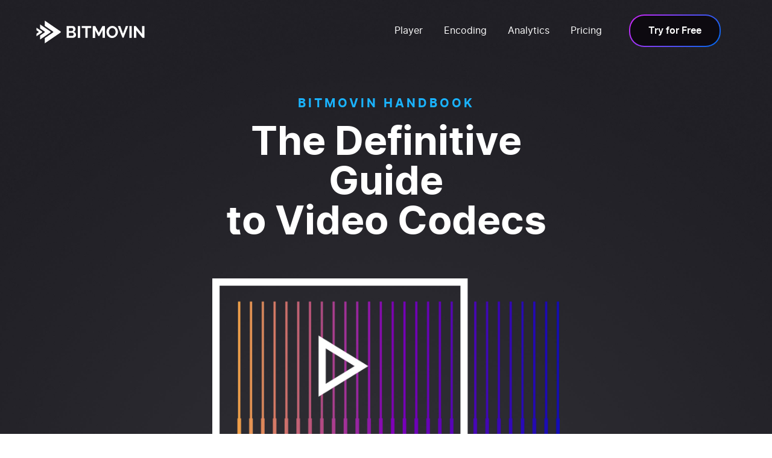

--- FILE ---
content_type: text/html; charset=UTF-8
request_url: https://go.bitmovin.com/video-codec-guide?utm_source=cooper-press&utm_medium=node-weekly-sponsored-link&utm_campaign=whitepaper&utm_content=mini-guide-codecs
body_size: 6842
content:
<!doctype html><!--[if lt IE 7]> <html class="no-js lt-ie9 lt-ie8 lt-ie7" lang="en" > <![endif]--><!--[if IE 7]>    <html class="no-js lt-ie9 lt-ie8" lang="en" >        <![endif]--><!--[if IE 8]>    <html class="no-js lt-ie9" lang="en" >               <![endif]--><!--[if gt IE 8]><!--><html class="no-js" lang="en"><!--<![endif]--><head>
    <meta charset="utf-8">
    <meta http-equiv="X-UA-Compatible" content="IE=edge,chrome=1">
    <meta name="author" content="Bitmovin, Inc.">
    <meta name="description" content="Video Codecs such as h.265 (HEVC), VP9, and AV1 are critical to video streaming success. Bitmovin's handbook defines why.">
    <meta name="generator" content="HubSpot">
    <title>Bitmovin's Definitive Guide to Video Codecs</title>
    <link rel="shortcut icon" href="https://go.bitmovin.com/hubfs/bitmovin_favicon.svg">
    
<meta name="viewport" content="width=device-width, initial-scale=1">

    <script src="/hs/hsstatic/jquery-libs/static-1.1/jquery/jquery-1.7.1.js"></script>
<script>hsjQuery = window['jQuery'];</script>
    <meta property="og:description" content="Video Codecs such as h.265 (HEVC), VP9, and AV1 are critical to video streaming success. Bitmovin's handbook defines why.">
    <meta property="og:title" content="Bitmovin's Definitive Guide to Video Codecs">
    <meta name="twitter:description" content="Video Codecs such as h.265 (HEVC), VP9, and AV1 are critical to video streaming success. Bitmovin's handbook defines why.">
    <meta name="twitter:title" content="Bitmovin's Definitive Guide to Video Codecs">

    

    
    <style>
a.cta_button{-moz-box-sizing:content-box !important;-webkit-box-sizing:content-box !important;box-sizing:content-box !important;vertical-align:middle}.hs-breadcrumb-menu{list-style-type:none;margin:0px 0px 0px 0px;padding:0px 0px 0px 0px}.hs-breadcrumb-menu-item{float:left;padding:10px 0px 10px 10px}.hs-breadcrumb-menu-divider:before{content:'›';padding-left:10px}.hs-featured-image-link{border:0}.hs-featured-image{float:right;margin:0 0 20px 20px;max-width:50%}@media (max-width: 568px){.hs-featured-image{float:none;margin:0;width:100%;max-width:100%}}.hs-screen-reader-text{clip:rect(1px, 1px, 1px, 1px);height:1px;overflow:hidden;position:absolute !important;width:1px}
</style>

    

    
<!--  Added by GoogleAnalytics4 integration -->
<script>
var _hsp = window._hsp = window._hsp || [];
window.dataLayer = window.dataLayer || [];
function gtag(){dataLayer.push(arguments);}

var useGoogleConsentModeV2 = true;
var waitForUpdateMillis = 1000;


if (!window._hsGoogleConsentRunOnce) {
  window._hsGoogleConsentRunOnce = true;

  gtag('consent', 'default', {
    'ad_storage': 'denied',
    'analytics_storage': 'denied',
    'ad_user_data': 'denied',
    'ad_personalization': 'denied',
    'wait_for_update': waitForUpdateMillis
  });

  if (useGoogleConsentModeV2) {
    _hsp.push(['useGoogleConsentModeV2'])
  } else {
    _hsp.push(['addPrivacyConsentListener', function(consent){
      var hasAnalyticsConsent = consent && (consent.allowed || (consent.categories && consent.categories.analytics));
      var hasAdsConsent = consent && (consent.allowed || (consent.categories && consent.categories.advertisement));

      gtag('consent', 'update', {
        'ad_storage': hasAdsConsent ? 'granted' : 'denied',
        'analytics_storage': hasAnalyticsConsent ? 'granted' : 'denied',
        'ad_user_data': hasAdsConsent ? 'granted' : 'denied',
        'ad_personalization': hasAdsConsent ? 'granted' : 'denied'
      });
    }]);
  }
}

gtag('js', new Date());
gtag('set', 'developer_id.dZTQ1Zm', true);
gtag('config', 'G-XKD5DY9N2B');
</script>
<script async src="https://www.googletagmanager.com/gtag/js?id=G-XKD5DY9N2B"></script>

<!-- /Added by GoogleAnalytics4 integration -->

<!--  Added by GoogleTagManager integration -->
<script>
var _hsp = window._hsp = window._hsp || [];
window.dataLayer = window.dataLayer || [];
function gtag(){dataLayer.push(arguments);}

var useGoogleConsentModeV2 = true;
var waitForUpdateMillis = 1000;



var hsLoadGtm = function loadGtm() {
    if(window._hsGtmLoadOnce) {
      return;
    }

    if (useGoogleConsentModeV2) {

      gtag('set','developer_id.dZTQ1Zm',true);

      gtag('consent', 'default', {
      'ad_storage': 'denied',
      'analytics_storage': 'denied',
      'ad_user_data': 'denied',
      'ad_personalization': 'denied',
      'wait_for_update': waitForUpdateMillis
      });

      _hsp.push(['useGoogleConsentModeV2'])
    }

    (function(w,d,s,l,i){w[l]=w[l]||[];w[l].push({'gtm.start':
    new Date().getTime(),event:'gtm.js'});var f=d.getElementsByTagName(s)[0],
    j=d.createElement(s),dl=l!='dataLayer'?'&l='+l:'';j.async=true;j.src=
    'https://www.googletagmanager.com/gtm.js?id='+i+dl;f.parentNode.insertBefore(j,f);
    })(window,document,'script','dataLayer','GTM-PQKHXS');

    window._hsGtmLoadOnce = true;
};

_hsp.push(['addPrivacyConsentListener', function(consent){
  if(consent.allowed || (consent.categories && consent.categories.analytics)){
    hsLoadGtm();
  }
}]);

</script>

<!-- /Added by GoogleTagManager integration -->

    <link rel="canonical" href="https://go.bitmovin.com/video-codec-guide">

<!-- Google Tag Manager -->
<script>(function(w,d,s,l,i){w[l]=w[l]||[];w[l].push({'gtm.start':
new Date().getTime(),event:'gtm.js'});var f=d.getElementsByTagName(s)[0],
j=d.createElement(s),dl=l!='dataLayer'?'&l='+l:'';j.async=true;j.src=
'https://www.googletagmanager.com/gtm.js?id='+i+dl;f.parentNode.insertBefore(j,f);
})(window,document,'script','dataLayer','GTM-PQKHXS');</script>
<!-- End Google Tag Manager -->
<!-- Hubspot UTM Data -->
<script>(function(){this.HubspotData=function(){this.cookieName="_hbsptData",this.cookieDomain=".bitmovin.com",this.cookieDays=365,this.cookiePath="/",this.cookieData={},this.getUTMParams=function(t){var o={};return t.replace(/[?&]+(utm_[^=&]+)=([^&]*)/gi,function(t,i,e){o[i]=e}),t.replace(/[?&]+(gclid)=([^&]*)/gi,function(t,i,e){o[i]=e}),o},this.isEmptyObj=function(t){for(var o in t)if(t.hasOwnProperty(o))return!1;return!0},this.JSONparse=function(t){var o=!1;try{return o=JSON.parse(t),o&&"object"==typeof o?o:t}catch(o){return t}},this.extendObject=function(t,o){for(var i in o)o.hasOwnProperty(i)&&(t[i]=o[i]);return t},this.encode=function(t){return window.btoa(unescape(encodeURIComponent(t)))},this.decode=function(t){try{return decodeURIComponent(escape(window.atob(t)))}catch(o){return t}},this.processCookie=function(t){var o=this.getUTMParams(location.href);if(!this.isEmptyObj(o)){var i=this.getCookie(this.cookieName);for(var e in i&&"object"==typeof i&&(this.cookieData=i),void 0===t&&(t={}),o)this.cookieData[e]=o[e];this.cookieData=this.extendObject(this.cookieData,t),this.setCookie()}},this.getCookie=function(t){void 0===t&&(t=this.cookieName);var o=document.cookie.match(t+"=(.*?)(;|$)");if(o){var i=o[1];return i=this.decode(i),i=this.JSONparse(i),i}return null},this.setCookie=function(t,o,i){void 0===o&&(o=this.cookieName),void 0===i&&(i=!0),void 0===t&&(t=this.cookieData),!1===this.cookieHost&&(this.cookieHost=this.defineCookieHost()),"object"==typeof t&&(t=JSON.stringify(t)),i&&(t=this.encode(t));var e=o+"="+t,s=new Date;s.setDate(s.getDate()+this.cookieDays),e+=";domain="+this.cookieDomain,e+=";expires="+s.toGMTString(),e+=";path="+this.cookiePath,document.cookie=e},this.deleteCookie=function(t){void 0===t&&(t=this.cookieName);var o=t+"=";!1===this.cookieHost&&(this.cookieHost=this.defineCookieHost());var i=new Date;i.setDate(i.getDate()-9999),o+=";domain="+this.cookieDomain,o+=";expires="+i.toGMTString(),o+=";path="+this.cookiePath,document.cookie=o},this.processCookie()}})(),new HubspotData;</script>
<!-- End Hubspot UTM Data -->
<meta property="og:image" content="https://go.bitmovin.com/hubfs/OTT_Codecs_Social.jpg">
<meta property="og:image:width" content="2400">
<meta property="og:image:height" content="1258">

<meta name="twitter:image" content="https://go.bitmovin.com/hubfs/OTT_Codecs_Social.jpg">


<meta property="og:url" content="https://go.bitmovin.com/video-codec-guide">
<meta name="twitter:card" content="summary_large_image">
<meta http-equiv="content-language" content="en">
<link rel="stylesheet" href="//7052064.fs1.hubspotusercontent-na1.net/hubfs/7052064/hub_generated/template_assets/DEFAULT_ASSET/1767118704405/template_layout.min.css">


<link rel="stylesheet" href="https://go.bitmovin.com/hubfs/hub_generated/template_assets/1/25391789662/1742152827735/template_base_stylesheet.min.css">
<link rel="stylesheet" href="https://go.bitmovin.com/hubfs/hub_generated/template_assets/1/26977607217/1742152827219/template_base_hero_stylesheet.min.css">
<link rel="stylesheet" href="https://go.bitmovin.com/hubfs/hub_generated/template_assets/1/8802833210/1742152817778/template_Bitmovin_Langing_Stylesheet_Magazine.min.css">



</head>
<body class="   hs-content-id-46812877710 hs-landing-page hs-page " style="">
<!--  Added by AdRoll integration -->
<script type="text/javascript">
  adroll_adv_id = "NBLGWGLH7VHULAMFTK4Y4F";
  adroll_pix_id = "EU22LHWOCBDFZNOPNBZSE6";
  var _hsp = window._hsp = window._hsp || [];
  (function () {
      var _onload = function(){
          if (document.readyState && !/loaded|complete/.test(document.readyState)){setTimeout(_onload, 10);return}
          if (!window.__adroll_loaded){__adroll_loaded=true;setTimeout(_onload, 50);return}
          _hsp.push(['addPrivacyConsentListener', function(consent) { if (consent.allowed || (consent.categories && consent.categories.advertisement)) {
            var scr = document.createElement("script");
            var host = (("https:" == document.location.protocol) ? "https://s.adroll.com" : "http://a.adroll.com");
            scr.setAttribute('async', 'true');
            scr.type = "text/javascript";
            scr.src = host + "/j/roundtrip.js";
            ((document.getElementsByTagName('head') || [null])[0] ||
                document.getElementsByTagName('script')[0].parentNode).appendChild(scr);
          }}]);
      };
      if (window.addEventListener) {window.addEventListener('load', _onload, false);}
      else {window.attachEvent('onload', _onload)}
  }());
</script>

<!-- /Added by AdRoll integration -->

<!--  Added by GoogleTagManager integration -->
<noscript><iframe src="https://www.googletagmanager.com/ns.html?id=GTM-PQKHXS" height="0" width="0" style="display:none;visibility:hidden"></iframe></noscript>

<!-- /Added by GoogleTagManager integration -->

    <div class="header-container-wrapper">
    <div class="header-container container-fluid">

<div class="row-fluid-wrapper row-depth-1 row-number-1 ">
<div class="row-fluid ">
<div class="span3 widget-span widget-type-custom_widget logo" style="" data-widget-type="custom_widget" data-x="0" data-w="3">
<div id="hs_cos_wrapper_module_153644870593680" class="hs_cos_wrapper hs_cos_wrapper_widget hs_cos_wrapper_type_module widget-type-rich_text" style="" data-hs-cos-general-type="widget" data-hs-cos-type="module"><span id="hs_cos_wrapper_module_153644870593680_" class="hs_cos_wrapper hs_cos_wrapper_widget hs_cos_wrapper_type_rich_text" style="" data-hs-cos-general-type="widget" data-hs-cos-type="rich_text"><a href="https://bitmovin.com/live-nab"><img src="https://go.bitmovin.com/hubfs/Bitmovin%20Landing/bitmovin-logo.svg" alt="Bitmovin" width="180" style="width: 180px;"></a></span></div>

</div><!--end widget-span -->
<div class="span9 widget-span widget-type-custom_widget nav" style="" data-widget-type="custom_widget" data-x="3" data-w="9">
<div id="hs_cos_wrapper_module_1581073410098111" class="hs_cos_wrapper hs_cos_wrapper_widget hs_cos_wrapper_type_module widget-type-rich_text" style="" data-hs-cos-general-type="widget" data-hs-cos-type="module"><span id="hs_cos_wrapper_module_1581073410098111_" class="hs_cos_wrapper hs_cos_wrapper_widget hs_cos_wrapper_type_rich_text" style="" data-hs-cos-general-type="widget" data-hs-cos-type="rich_text"><ul class="navigation">
<li><a href="https://bitmovin.com/video-player/" target="blank">Player</a></li>
<li><a href="https://bitmovin.com/encoding-service/" target="blank">Encoding</a></li>
<li><a href="https://bitmovin.com/video-analytics/" target="blank">Analytics</a></li>
<li><a href="https://bitmovin.com/pricing/" target="blank">Pricing</a></li>
<li><a href="https://bitmovin.com/dashboard/signup" class="btn btn-outline" target="blank"><span>Try for Free</span></a></li>
</ul>
<div class="navigation-mobile"><a href="https://bitmovin.com/dashboard/signup" class="btn btn-outline" target="blank"><span>Try Free</span></a></div></span></div>

</div><!--end widget-span -->
</div><!--end row-->
</div><!--end row-wrapper -->

    </div><!--end header -->
</div><!--end header wrapper -->

<div class="body-container-wrapper">
    <div class="body-container container-fluid">

<div class="row-fluid-wrapper row-depth-1 row-number-1 ">
<div class="row-fluid ">
<div class="header-hero">
<div class="header-hero-container dev-report">

<div class="span12 widget-span widget-type-cell " style="" data-widget-type="cell" data-x="0" data-w="12">

<div class="row-fluid-wrapper row-depth-1 row-number-2 ">
<div class="row-fluid ">
<div class="span12 widget-span widget-type-custom_widget hero-content" style="" data-widget-type="custom_widget" data-x="0" data-w="12">
<div id="hs_cos_wrapper_module_158406339872426" class="hs_cos_wrapper hs_cos_wrapper_widget hs_cos_wrapper_type_module widget-type-rich_text widget-type-rich_text" style="" data-hs-cos-general-type="widget" data-hs-cos-type="module"><span id="hs_cos_wrapper_module_158406339872426_" class="hs_cos_wrapper hs_cos_wrapper_widget hs_cos_wrapper_type_rich_text" style="" data-hs-cos-general-type="widget" data-hs-cos-type="rich_text"><div class="hero-soso">
<h3>BITMOVIN HANDBOOK</h3>
<h1>The Definitive Guide <br>to Video Codecs</h1>
<img src="https://go.bitmovin.com/hs-fs/hubfs/Group%20165.png?width=629&amp;name=Group%20165.png" alt="Group 165" width="629" style="max-width: 800px; width: 629px;" srcset="https://go.bitmovin.com/hs-fs/hubfs/Group%20165.png?width=315&amp;name=Group%20165.png 315w, https://go.bitmovin.com/hs-fs/hubfs/Group%20165.png?width=629&amp;name=Group%20165.png 629w, https://go.bitmovin.com/hs-fs/hubfs/Group%20165.png?width=944&amp;name=Group%20165.png 944w, https://go.bitmovin.com/hs-fs/hubfs/Group%20165.png?width=1258&amp;name=Group%20165.png 1258w, https://go.bitmovin.com/hs-fs/hubfs/Group%20165.png?width=1573&amp;name=Group%20165.png 1573w, https://go.bitmovin.com/hs-fs/hubfs/Group%20165.png?width=1887&amp;name=Group%20165.png 1887w" sizes="(max-width: 629px) 100vw, 629px"></div>
<p>&nbsp;</p></span></div>

</div><!--end widget-span -->
</div><!--end row-->
</div><!--end row-wrapper -->

</div><!--end widget-span -->

</div>
</div>
</div><!--end row-->
</div><!--end row-wrapper -->

<div class="row-fluid-wrapper row-depth-1 row-number-3 ">
<div class="row-fluid ">
<div class="main-content">
<div class="span12 widget-span widget-type-cell " style="" data-widget-type="cell" data-x="0" data-w="12">

<div class="row-fluid-wrapper row-depth-1 row-number-4 ">
<div class="row-fluid ">
<div class="span12 widget-span widget-type-custom_widget main-content" style="" data-widget-type="custom_widget" data-x="0" data-w="12">
<div id="hs_cos_wrapper_module_158103303249323" class="hs_cos_wrapper hs_cos_wrapper_widget hs_cos_wrapper_type_module widget-type-rich_text widget-type-rich_text" style="" data-hs-cos-general-type="widget" data-hs-cos-type="module"><span id="hs_cos_wrapper_module_158103303249323_" class="hs_cos_wrapper hs_cos_wrapper_widget hs_cos_wrapper_type_rich_text" style="" data-hs-cos-general-type="widget" data-hs-cos-type="rich_text"><p style="font-weight: normal;">Video Codecs are one of the most important parts of any video workflow, selecting and applying the right one (or more) is how some of the biggest content distributors have maintained a successful video service. Download Bitmovin's definitive guide for a quick overview into the history and application of the most used codecs to date to help you select the ideal codec application for your distribution needs. This handbook defines why you need to apply the right codec strategy and which ones are currently available. Download today to learn everything you need to know about modern codecs such as H.264 (AVC), H.265 (HEVC), VP9, AV1, and more!</p></span></div>

</div><!--end widget-span -->
</div><!--end row-->
</div><!--end row-wrapper -->

<div class="row-fluid-wrapper row-depth-1 row-number-5 ">
<div class="row-fluid ">
<div class="span12 widget-span widget-type-custom_widget " style="" data-widget-type="custom_widget" data-x="0" data-w="12">
<div id="hs_cos_wrapper_module_158343043241852" class="hs_cos_wrapper hs_cos_wrapper_widget hs_cos_wrapper_type_module widget-type-form widget-type-form" style="" data-hs-cos-general-type="widget" data-hs-cos-type="module">


	



	<span id="hs_cos_wrapper_module_158343043241852_" class="hs_cos_wrapper hs_cos_wrapper_widget hs_cos_wrapper_type_form" style="" data-hs-cos-general-type="widget" data-hs-cos-type="form"><h3 id="hs_cos_wrapper_module_158343043241852_title" class="hs_cos_wrapper form-title" data-hs-cos-general-type="widget_field" data-hs-cos-type="text">Download Your Copy of the definitive guide to Video Codecs</h3>

<div id="hs_form_target_module_158343043241852"></div>









</span>
</div>

</div><!--end widget-span -->
</div><!--end row-->
</div><!--end row-wrapper -->

<div class="row-fluid-wrapper row-depth-1 row-number-6 ">
<div class="row-fluid ">
<div class="span12 widget-span widget-type-custom_widget extra-content" style="" data-widget-type="custom_widget" data-x="0" data-w="12">
<div id="hs_cos_wrapper_module_158343049297054" class="hs_cos_wrapper hs_cos_wrapper_widget hs_cos_wrapper_type_module widget-type-rich_text widget-type-rich_text" style="" data-hs-cos-general-type="widget" data-hs-cos-type="module"><span id="hs_cos_wrapper_module_158343049297054_" class="hs_cos_wrapper hs_cos_wrapper_widget hs_cos_wrapper_type_rich_text" style="" data-hs-cos-general-type="widget" data-hs-cos-type="rich_text"><div style="text-align: center;">
<h2>What you'll find inside:</h2>
<div data-hs-responsive-table="true" style="overflow-x: auto; max-width: 100%; width: 100%; margin-left: auto; margin-right: auto;">
<table border="1" cellpadding="4" style="width: 100%; border-color: #99acc2; border-style: solid; border-collapse: collapse; table-layout: fixed; height: 104px;">
<tbody>
<tr style="height: 26px;">
<td style="width: 100%; height: 26px;">Video Codec History</td>
</tr>
<tr style="height: 26px;">
<td style="width: 100%; height: 26px;">The Importance of Video Codec</td>
</tr>
<tr style="height: 26px;">
<td style="width: 100%; height: 26px;">Current Market and Codec Specs</td>
</tr>
<tr style="height: 26px;">
<td style="width: 100%; height: 26px;">The Future and Limitations of Modern Codecs</td>
</tr>
</tbody>
</table>
</div>
</div></span></div>

</div><!--end widget-span -->
</div><!--end row-->
</div><!--end row-wrapper -->

</div><!--end widget-span -->
  </div>
</div><!--end row-->
</div><!--end row-wrapper -->

    </div><!--end body -->
</div><!--end body wrapper -->

<div class="footer-container-wrapper">
    <div class="footer-container container-fluid">

<div class="row-fluid-wrapper row-depth-1 row-number-1 ">
<div class="row-fluid ">
<div class="span12 widget-span widget-type-custom_widget " style="" data-widget-type="custom_widget" data-x="0" data-w="12">
<div id="hs_cos_wrapper_module_153644873917295" class="hs_cos_wrapper hs_cos_wrapper_widget hs_cos_wrapper_type_module widget-type-rich_text" style="" data-hs-cos-general-type="widget" data-hs-cos-type="module"><span id="hs_cos_wrapper_module_153644873917295_" class="hs_cos_wrapper hs_cos_wrapper_widget hs_cos_wrapper_type_rich_text" style="" data-hs-cos-general-type="widget" data-hs-cos-type="rich_text"><p class="locations">San Francisco&nbsp;&nbsp;•&nbsp;&nbsp;Vienna&nbsp;&nbsp;•&nbsp;&nbsp;Chicago&nbsp;&nbsp;•&nbsp;&nbsp;Seattle&nbsp;&nbsp;•&nbsp;&nbsp;New York&nbsp;&nbsp;•&nbsp;&nbsp;Klagenfurt&nbsp;&nbsp;•&nbsp;&nbsp;London&nbsp;&nbsp;•&nbsp;&nbsp;Hong Kong&nbsp;&nbsp;•&nbsp;&nbsp;Sao Paulo</p>
<p class="copyright">Copyright © 2026 Bitmovin Inc. All rights reserved.</p></span></div>

</div><!--end widget-span -->
</div><!--end row-->
</div><!--end row-wrapper -->

    </div><!--end footer -->
</div><!--end footer wrapper -->

    
<!-- HubSpot performance collection script -->
<script defer src="/hs/hsstatic/content-cwv-embed/static-1.1293/embed.js"></script>
<script>
var hsVars = hsVars || {}; hsVars['language'] = 'en';
</script>

<script src="/hs/hsstatic/cos-i18n/static-1.53/bundles/project.js"></script>

    <!--[if lte IE 8]>
    <script charset="utf-8" src="https://js.hsforms.net/forms/v2-legacy.js"></script>
    <![endif]-->

<script data-hs-allowed="true" src="/_hcms/forms/v2.js"></script>

    <script data-hs-allowed="true">
        var options = {
            portalId: '3411032',
            formId: 'a30d65ed-71ac-4e79-91fa-4824483634fa',
            formInstanceId: '9321',
            
            pageId: '46812877710',
            
            region: 'na1',
            
            
            
            
            pageName: "Bitmovin\'s Definitive Guide to Video Codecs",
            
            
            
            inlineMessage: "<p style=\"text-align: center;\"><span style=\"font-size: 80px;\">\uD83E\uDD1F<\/span><br><br><\/p>\n<h1 class=\"hero\" style=\"text-align: center;\">Thank You!<\/h1>\n<p class=\"soso\" style=\"text-align: center;\">Thank you for downloading. Check your email for your copy!&nbsp;<\/p>\n<h2>Want to learn more?<\/h2>\n<p class=\"soso\">Here are some resources that you might find interesting:<br><strong><span style=\"color: #1faaf1;\"><a href=\"https:\/\/bitmovin.com\/video-developer-report\/\" rel=\"noopener\" style=\"color: #1faaf1;\">Video Developer Report<\/a><\/span><\/strong><br><strong><span style=\"color: #1faaf1;\"><a href=\"\/forrester-tei-encoding\" rel=\"noopener\" target=\"_blank\" style=\"color: #1faaf1;\">Forrester TEI of Bitmovin's Encoding St<\/a><\/span><\/strong><br><strong><span style=\"color: #1faaf1;\"><a href=\"\/choosing-per-title-encoding-technology\" rel=\"noopener\" target=\"_blank\" style=\"color: #1faaf1;\">Jan Ozer's Per-Title Encoding Analysis<\/a><\/span><\/strong><br><strong><span style=\"color: #1faaf1;\"><a href=\"https:\/\/bitmovin.com\/resources\/\" rel=\"noopener\" target=\"_blank\" style=\"color: #1faaf1;\">Check out our resources section<\/a><\/span><\/strong><br><strong><span style=\"color: #1faaf1;\"><a href=\"https:\/\/bitmovin.com\/blog\/?__hstc=233546881.475aad49be783429362028467d9f1ab9.1608116148599.1608116148599.1608116148599.1&amp;__hssc=233546881.1.1608116148600&amp;__hsfp=2594977731\" rel=\"noopener\" target=\"_blank\" style=\"color: #1faaf1;\">View our blogs<\/a><\/span><\/strong><\/p>\n<h2 data-block-id=\"block-3194e3f1-14c0-458f-b836-57dffd6cea59\">Try Bitmovin yourself!<\/h2>\n<div data-block-id=\"block-0931e6a8-7cf3-4d9c-af3e-41591d49f310\">Experience what Bitmovin's solutions can do for you with our 30-day trial. Build streaming experiences and deliver the highest quality video faster and on more devices than ever before.<\/div>\n<div data-block-id=\"block-98a4f4f0-dcdd-4d47-8e0a-8903cd660c46\"><strong><span style=\"color: #1faaf1;\"><a id=\"cta_button_3411032_c1094fce-f053-4a5b-9c53-093da83e0903\" href=\"https:\/\/dashboard.bitmovin.com\/signup\" target=\"_blank\" rel=\"noopener\" title=\"Start your trial\" style=\"color: #1faaf1;\" cta_dest_link=\"https:\/\/bitmovin.com\/dashboard\/signup\">Start your trial<\/a><\/span><\/strong><\/div>\n<div data-block-id=\"block-98a4f4f0-dcdd-4d47-8e0a-8903cd660c46\"><span style=\"color: #1faaf1;\">&nbsp;<\/span><\/div>",
            
            
            rawInlineMessage: "<p style=\"text-align: center;\"><span style=\"font-size: 80px;\">\uD83E\uDD1F<\/span><br><br><\/p>\n<h1 class=\"hero\" style=\"text-align: center;\">Thank You!<\/h1>\n<p class=\"soso\" style=\"text-align: center;\">Thank you for downloading. Check your email for your copy!&nbsp;<\/p>\n<h2>Want to learn more?<\/h2>\n<p class=\"soso\">Here are some resources that you might find interesting:<br><strong><span style=\"color: #1faaf1;\"><a href=\"https:\/\/bitmovin.com\/video-developer-report\/\" rel=\"noopener\" style=\"color: #1faaf1;\">Video Developer Report<\/a><\/span><\/strong><br><strong><span style=\"color: #1faaf1;\"><a href=\"\/forrester-tei-encoding\" rel=\"noopener\" target=\"_blank\" style=\"color: #1faaf1;\">Forrester TEI of Bitmovin's Encoding St<\/a><\/span><\/strong><br><strong><span style=\"color: #1faaf1;\"><a href=\"\/choosing-per-title-encoding-technology\" rel=\"noopener\" target=\"_blank\" style=\"color: #1faaf1;\">Jan Ozer's Per-Title Encoding Analysis<\/a><\/span><\/strong><br><strong><span style=\"color: #1faaf1;\"><a href=\"https:\/\/bitmovin.com\/resources\/\" rel=\"noopener\" target=\"_blank\" style=\"color: #1faaf1;\">Check out our resources section<\/a><\/span><\/strong><br><strong><span style=\"color: #1faaf1;\"><a href=\"https:\/\/bitmovin.com\/blog\/?__hstc=233546881.475aad49be783429362028467d9f1ab9.1608116148599.1608116148599.1608116148599.1&amp;__hssc=233546881.1.1608116148600&amp;__hsfp=2594977731\" rel=\"noopener\" target=\"_blank\" style=\"color: #1faaf1;\">View our blogs<\/a><\/span><\/strong><\/p>\n<h2 data-block-id=\"block-3194e3f1-14c0-458f-b836-57dffd6cea59\">Try Bitmovin yourself!<\/h2>\n<div data-block-id=\"block-0931e6a8-7cf3-4d9c-af3e-41591d49f310\">Experience what Bitmovin's solutions can do for you with our 30-day trial. Build streaming experiences and deliver the highest quality video faster and on more devices than ever before.<\/div>\n<div data-block-id=\"block-98a4f4f0-dcdd-4d47-8e0a-8903cd660c46\"><strong><span style=\"color: #1faaf1;\"><a id=\"cta_button_3411032_c1094fce-f053-4a5b-9c53-093da83e0903\" href=\"https:\/\/dashboard.bitmovin.com\/signup\" target=\"_blank\" rel=\"noopener\" title=\"Start your trial\" style=\"color: #1faaf1;\" cta_dest_link=\"https:\/\/bitmovin.com\/dashboard\/signup\">Start your trial<\/a><\/span><\/strong><\/div>\n<div data-block-id=\"block-98a4f4f0-dcdd-4d47-8e0a-8903cd660c46\"><span style=\"color: #1faaf1;\">&nbsp;<\/span><\/div>",
            
            
            hsFormKey: "8e5b43e7fd6db4f5165679068221c8ce",
            
            
            css: '',
            target: '#hs_form_target_module_158343043241852',
            
            
            sfdcCampaignId: "7014o000000JiBBAA0",
            
            
            
            
            
            
            contentType: "landing-page",
            
            
            
            formsBaseUrl: '/_hcms/forms/',
            
            
            
            formData: {
                cssClass: 'hs-form stacked hs-custom-form'
            }
        };

        options.getExtraMetaDataBeforeSubmit = function() {
            var metadata = {};
            

            if (hbspt.targetedContentMetadata) {
                var count = hbspt.targetedContentMetadata.length;
                var targetedContentData = [];
                for (var i = 0; i < count; i++) {
                    var tc = hbspt.targetedContentMetadata[i];
                     if ( tc.length !== 3) {
                        continue;
                     }
                     targetedContentData.push({
                        definitionId: tc[0],
                        criterionId: tc[1],
                        smartTypeId: tc[2]
                     });
                }
                metadata["targetedContentMetadata"] = JSON.stringify(targetedContentData);
            }

            return metadata;
        };

        hbspt.forms.create(options);
    </script>


<!-- Start of HubSpot Analytics Code -->
<script type="text/javascript">
var _hsq = _hsq || [];
_hsq.push(["setContentType", "landing-page"]);
_hsq.push(["setCanonicalUrl", "https:\/\/go.bitmovin.com\/video-codec-guide"]);
_hsq.push(["setPageId", "46812877710"]);
_hsq.push(["setContentMetadata", {
    "contentPageId": 46812877710,
    "legacyPageId": "46812877710",
    "contentFolderId": null,
    "contentGroupId": null,
    "abTestId": null,
    "languageVariantId": 46812877710,
    "languageCode": "en",
    
    
}]);
</script>

<script type="text/javascript" id="hs-script-loader" async defer src="/hs/scriptloader/3411032.js"></script>
<!-- End of HubSpot Analytics Code -->


<script type="text/javascript">
var hsVars = {
    render_id: "8a467ba3-1c53-4bef-9070-de5f4fca551e",
    ticks: 1767444182653,
    page_id: 46812877710,
    
    content_group_id: 0,
    portal_id: 3411032,
    app_hs_base_url: "https://app.hubspot.com",
    cp_hs_base_url: "https://cp.hubspot.com",
    language: "en",
    analytics_page_type: "landing-page",
    scp_content_type: "",
    
    analytics_page_id: "46812877710",
    category_id: 1,
    folder_id: 0,
    is_hubspot_user: false
}
</script>


<script defer src="/hs/hsstatic/HubspotToolsMenu/static-1.432/js/index.js"></script>

<!-- Google Tag Manager (noscript) -->
<noscript><iframe src="https://www.googletagmanager.com/ns.html?id=GTM-PQKHXS" height="0" width="0" style="display:none;visibility:hidden"></iframe></noscript>
<!-- End Google Tag Manager -->
<!-- Start of Async Drift Code -->
<script>
"use strict";

!function() {
  var t = window.driftt = window.drift = window.driftt || [];
  if (!t.init) {
    if (t.invoked) return void (window.console && console.error && console.error("Drift snippet included twice."));
    t.invoked = !0, t.methods = [ "identify", "config", "track", "reset", "debug", "show", "ping", "page", "hide", "off", "on" ], 
    t.factory = function(e) {
      return function() {
        var n = Array.prototype.slice.call(arguments);
        return n.unshift(e), t.push(n), t;
      };
    }, t.methods.forEach(function(e) {
      t[e] = t.factory(e);
    }), t.load = function(t) {
      var e = 3e5, n = Math.ceil(new Date() / e) * e, o = document.createElement("script");
      o.type = "text/javascript", o.async = !0, o.crossorigin = "anonymous", o.src = "https://js.driftt.com/include/" + n + "/" + t + ".js";
      var i = document.getElementsByTagName("script")[0];
      i.parentNode.insertBefore(o, i);
    };
  }
}();
drift.SNIPPET_VERSION = '0.3.1';
drift.load('u6awf772hpsx');
</script>
<!-- End of Async Drift Code -->


    
    <!-- Generated by the HubSpot Template Builder - template version 1.03 -->

</body></html>

--- FILE ---
content_type: text/css
request_url: https://go.bitmovin.com/hubfs/hub_generated/template_assets/1/25391789662/1742152827735/template_base_stylesheet.min.css
body_size: 3804
content:
img{border:0;-ms-interpolation-mode:bicubic;vertical-align:bottom}img,video{max-width:100%}video{height:auto}.hs-responsive-embed{height:auto;overflow:hidden;padding-left:0;padding-right:0;padding-top:0;position:relative}.hs-responsive-embed embed,.hs-responsive-embed iframe,.hs-responsive-embed object{border:0;height:100%;width:100%}.hs-responsive-embed,.hs-responsive-embed.hs-responsive-embed-vimeo,.hs-responsive-embed.hs-responsive-embed-wistia,.hs-responsive-embed.hs-responsive-embed-youtube{padding-bottom:2%}.hs-responsive-embed.hs-responsive-embed-instagram{padding-bottom:116.01%}.hs-responsive-embed.hs-responsive-embed-pinterest{height:auto;overflow:visible;padding:0}.hs-responsive-embed.hs-responsive-embed-pinterest iframe{height:auto;position:static;width:auto}iframe[src^="http://www.slideshare.net/slideshow/embed_code/"]{max-width:100%;width:100%}@media (max-width:568px){iframe{max-width:100%}}input[type=color],input[type=date],input[type=datetime-local],input[type=datetime],input[type=email],input[type=month],input[type=number],input[type=password],input[type=search],input[type=tel],input[type=text],input[type=time],input[type=url],input[type=week],select,textarea{-webkit-box-sizing:border-box;-moz-box-sizing:border-box;box-sizing:border-box;display:inline-block;padding:6px;width:100%}.hs-menu-wrapper ul{padding:0}.hs-menu-wrapper.hs-menu-flow-horizontal ul{list-style:none;margin:0}.hs-menu-wrapper.hs-menu-flow-horizontal>ul{display:inline-block;margin-bottom:20px}.hs-menu-wrapper.hs-menu-flow-horizontal>ul:before{content:" ";display:table}.hs-menu-wrapper.hs-menu-flow-horizontal>ul:after{clear:both;content:" ";display:table}.hs-menu-wrapper.hs-menu-flow-horizontal>ul li.hs-menu-depth-1{float:left}.hs-menu-wrapper.hs-menu-flow-horizontal>ul li a{display:inline-block;max-width:140px;overflow:hidden;padding:10px 20px;text-decoration:none;text-overflow:ellipsis;white-space:nowrap}.hs-menu-wrapper.hs-menu-flow-horizontal>ul li.hs-item-has-children{position:relative}.hs-menu-wrapper.hs-menu-flow-horizontal>ul li.hs-item-has-children ul.hs-menu-children-wrapper{left:0;opacity:0;position:absolute;-webkit-transition:opacity .4s;visibility:hidden;z-index:10}.hs-menu-wrapper.hs-menu-flow-horizontal>ul li.hs-item-has-children ul.hs-menu-children-wrapper li a{display:block;overflow:hidden;text-overflow:ellipsis;white-space:nowrap;width:140px}.hs-menu-wrapper.hs-menu-flow-horizontal>ul li.hs-item-has-children ul.hs-menu-children-wrapper li.hs-item-has-children ul.hs-menu-children-wrapper{left:180px;top:0}.hs-menu-wrapper.hs-menu-flow-horizontal>ul li.hs-item-has-children:hover>ul.hs-menu-children-wrapper{opacity:1;visibility:visible}.row-fluid-wrapper:last-child .hs-menu-wrapper.hs-menu-flow-horizontal>ul{margin-bottom:0}.hs-menu-wrapper.hs-menu-flow-horizontal.hs-menu-show-active-branch{margin-bottom:20px;min-height:7em;position:relative}.hs-menu-wrapper.hs-menu-flow-horizontal.hs-menu-show-active-branch>ul{margin-bottom:0}.hs-menu-wrapper.hs-menu-flow-horizontal.hs-menu-show-active-branch>ul li.hs-item-has-children{position:static}.hs-menu-wrapper.hs-menu-flow-horizontal.hs-menu-show-active-branch>ul li.hs-item-has-children ul.hs-menu-children-wrapper{display:none}.hs-menu-wrapper.hs-menu-flow-horizontal.hs-menu-show-active-branch>ul li.hs-item-has-children.active-branch>ul.hs-menu-children-wrapper{display:block;opacity:1;visibility:visible}.hs-menu-wrapper.hs-menu-flow-horizontal.hs-menu-show-active-branch>ul li.hs-item-has-children.active-branch>ul.hs-menu-children-wrapper:before{content:" ";display:table}.hs-menu-wrapper.hs-menu-flow-horizontal.hs-menu-show-active-branch>ul li.hs-item-has-children.active-branch>ul.hs-menu-children-wrapper:after{clear:both;content:" ";display:table}.hs-menu-wrapper.hs-menu-flow-horizontal.hs-menu-show-active-branch>ul li.hs-item-has-children.active-branch>ul.hs-menu-children-wrapper>li{float:left}.hs-menu-wrapper.hs-menu-flow-horizontal.hs-menu-show-active-branch>ul li.hs-item-has-children.active-branch>ul.hs-menu-children-wrapper>li a{display:inline-block;max-width:140px;overflow:hidden;padding:10px 20px;text-decoration:none;text-overflow:ellipsis;white-space:nowrap;width:auto}.hs-menu-wrapper.hs-menu-flow-vertical{width:100%}.hs-menu-wrapper.hs-menu-flow-vertical ul{list-style:none;margin:0}.hs-menu-wrapper.hs-menu-flow-vertical li a{display:block;overflow:hidden;text-overflow:ellipsis;white-space:nowrap;width:140px}.hs-menu-wrapper.hs-menu-flow-vertical>ul{margin-bottom:20px}.hs-menu-wrapper.hs-menu-flow-vertical>ul li.hs-menu-depth-1>a{width:auto}.hs-menu-wrapper.hs-menu-flow-vertical>ul li a{padding:10px 20px;text-decoration:none}.hs-menu-wrapper.hs-menu-flow-vertical>ul li.hs-item-has-children{position:relative}.hs-menu-wrapper.hs-menu-flow-vertical>ul li.hs-item-has-children ul.hs-menu-children-wrapper{left:180px;opacity:0;position:absolute;top:0;-webkit-transition:opacity .4s;visibility:hidden;z-index:10}.hs-menu-wrapper.hs-menu-flow-vertical>ul li.hs-item-has-children:hover>ul.hs-menu-children-wrapper{opacity:1;visibility:visible}.hs-menu-wrapper.hs-menu-flow-vertical.hs-menu-show-active-branch li a{min-width:140px;width:auto}.hs-menu-wrapper.hs-menu-flow-vertical.hs-menu-show-active-branch>ul{max-width:100%;overflow:hidden}.hs-menu-wrapper.hs-menu-flow-vertical.hs-menu-show-active-branch>ul li.hs-item-has-children ul.hs-menu-children-wrapper{display:none}.hs-menu-wrapper.hs-menu-flow-vertical.hs-menu-show-active-branch>ul li.hs-item-has-children.active-branch>ul.hs-menu-children-wrapper,.hs-menu-wrapper.hs-menu-flow-vertical.hs-menu-show-active-branch>ul li.hs-item-has-children.active-branch>ul.hs-menu-children-wrapper>li.hs-item-has-children>ul.hs-menu-children-wrapper{display:block;opacity:1;position:static;visibility:visible}.hs-menu-wrapper.hs-menu-flow-vertical.hs-menu-show-active-branch li.hs-menu-depth-2>a{padding-left:4em}.hs-menu-wrapper.hs-menu-flow-vertical.hs-menu-show-active-branch li.hs-menu-depth-3>a{padding-left:6em}.hs-menu-wrapper.hs-menu-flow-vertical.hs-menu-show-active-branch li.hs-menu-depth-4>a{padding-left:8em}.hs-menu-wrapper.hs-menu-flow-vertical.hs-menu-show-active-branch li.hs-menu-depth-5>a{padding-left:140px}.hs-menu-wrapper.hs-menu-not-show-active-branch li.hs-menu-depth-1 ul{box-shadow:0 1px 3px rgba(0,0,0,.18);-webkit-box-shadow:0 1px 3px rgba(0,0,0,.18);-moz-box-shadow:0 1px 3px rgba(0,0,0,.18)}@media (max-width:568px){.hs-menu-wrapper,.hs-menu-wrapper *{-webkit-box-sizing:border-box;-moz-box-sizing:border-box;box-sizing:border-box;display:block;width:100%}.hs-menu-wrapper.hs-menu-flow-horizontal ul{display:block;list-style:none;margin:0}.hs-menu-wrapper.hs-menu-flow-horizontal>ul{display:block}.hs-menu-wrapper.hs-menu-flow-horizontal>ul li.hs-menu-depth-1{float:none}.hs-menu-wrapper.hs-menu-flow-horizontal.hs-menu-show-active-branch>ul li.hs-item-has-children.active-branch>ul.hs-menu-children-wrapper>li a,.hs-menu-wrapper.hs-menu-flow-horizontal>ul li a,.hs-menu-wrapper.hs-menu-flow-horizontal>ul li.hs-item-has-children ul.hs-menu-children-wrapper li a{display:block;max-width:100%;width:100%}}.hs-menu-wrapper.hs-menu-flow-horizontal.no-flyouts>ul li.hs-item-has-children ul.hs-menu-children-wrapper,.hs-menu-wrapper.hs-menu-flow-vertical.no-flyouts>ul li.hs-item-has-children ul.hs-menu-children-wrapper{opacity:1;visibility:visible}.widget-type-space{visibility:hidden}.hs-author-listing-header{margin:0 0 .75em}.hs-author-social-links{display:inline-block}.hs-author-social-links a.hs-author-social-link{background-repeat:no-repeat;background-size:24px 24px;border:0;display:inline-block;height:24px;line-height:24px;text-indent:-99999px;width:24px}.hs-author-social-links a.hs-author-social-link.hs-social-facebook{background-image:url(//static.hubspot.com/final/img/common/icons/social/facebook-24x24.png)}.hs-author-social-links a.hs-author-social-link.hs-social-linkedin{background-image:url(//static.hubspot.com/final/img/common/icons/social/linkedin-24x24.png)}.hs-author-social-links a.hs-author-social-link.hs-social-twitter{background-image:url(//static.hubspot.com/final/img/common/icons/social/twitter-24x24.png)}.hs-author-social-links a.hs-author-social-link.hs-social-google-plus{background-image:url(//static.hubspot.com/final/img/common/icons/social/googleplus-24x24.png)}.hs_cos_wrapper_type_image_slider{display:block;overflow:hidden}.hs_cos_flex-container a:active,.hs_cos_flex-container a:focus,.hs_cos_flex-slider a:active,.hs_cos_flex-slider a:focus{outline:none}.hs_cos_flex-control-nav,.hs_cos_flex-direction-nav,.hs_cos_flex-slides{list-style:none;margin:0;padding:0}.hs_cos_flex-slider{margin:0;padding:0}.hs_cos_flex-slider .hs_cos_flex-slides>li{-webkit-backface-visibility:hidden;display:none;position:relative}.hs_cos_flex-slider .hs_cos_flex-slides img{border-radius:0;display:block;width:100%}.hs_cos_flex-pauseplay span{text-transform:capitalize}.hs_cos_flex-slides:after{clear:both;content:".";display:block;height:0;line-height:0;visibility:hidden}html[xmlns] .hs_cos_flex-slides{display:block}* html .hs_cos_flex-slides{height:1%}.hs_cos_flex-slider{background:#fff;border:0;-webkit-border-radius:4px;-moz-border-radius:4px;-o-border-radius:4px;border-radius:4px;margin:0 0 60px;position:relative;zoom:1}.hs_cos_flex-viewport{max-height:2000px;-webkit-transition:all 1s ease;-moz-transition:all 1s ease;transition:all 1s ease}.loading .hs_cos_flex-viewport{max-height:300px}.hs_cos_flex-slider .hs_cos_flex-slides{zoom:1}.carousel li{margin-right:5px}.hs_cos_flex-direction-nav{*height:0}.hs_cos_flex-direction-nav a{background:url(//static.hsappstatic.net/content_shared_assets/static-1.3935/img/bg_direction_nav.png) no-repeat 0 0;cursor:pointer;display:block;height:30px;margin:-20px 0 0;opacity:0;position:absolute;text-indent:-9999px;top:50%;-webkit-transition:all .3s ease;width:30px;z-index:10}.hs_cos_flex-direction-nav .hs_cos_flex-next{background-position:100% 0;right:-36px}.hs_cos_flex-direction-nav .hs_cos_flex-prev{left:-36px}.hs_cos_flex-slider:hover .hs_cos_flex-next{opacity:.8;right:5px}.hs_cos_flex-slider:hover .hs_cos_flex-prev{left:5px;opacity:.8}.hs_cos_flex-slider:hover .hs_cos_flex-next:hover,.hs_cos_flex-slider:hover .hs_cos_flex-prev:hover{opacity:1}.hs_cos_flex-direction-nav .hs_cos_flex-disabled{cursor:default;filter:alpha(opacity=30);opacity:.3!important}.hs_cos_flex_thumbnavs-direction-nav{*height:0;list-style:none;margin:0;padding:0}.hs_cos_flex_thumbnavs-direction-nav a{background:url(//static.hsappstatic.net/content_shared_assets/static-1.3935/img/bg_direction_nav.png) no-repeat 0 40%;cursor:pointer;display:block;height:140px;margin:-60px 0 0;opacity:1;position:absolute;text-indent:-9999px;top:50%;-webkit-transition:all .3s ease;width:30px;z-index:10}.hs_cos_flex_thumbnavs-direction-nav .hs_cos_flex_thumbnavs-next{background-position:100% 40%;right:0}.hs_cos_flex_thumbnavs-direction-nav .hs_cos_flex_thumbnavs-prev{left:0}.hs-cos-flex-slider-control-panel img{cursor:pointer}.hs-cos-flex-slider-control-panel img:hover{opacity:.8}.hs-cos-flex-slider-control-panel{margin-top:-30px}.hs_cos_flex-control-nav{bottom:-40px;position:absolute;text-align:center;width:100%}.hs_cos_flex-control-nav li{display:inline-block;margin:0 6px;zoom:1;*display:inline}.hs_cos_flex-control-paging li a{background:#666;background:rgba(0,0,0,.5);-webkit-border-radius:20px;-moz-border-radius:20px;-o-border-radius:20px;border-radius:20px;box-shadow:inset 0 0 3px rgba(0,0,0,.3);cursor:pointer;display:block;height:11px;text-indent:-9999px;width:11px}.hs_cos_flex-control-paging li a:hover{background:#333;background:rgba(0,0,0,.7)}.hs_cos_flex-control-paging li a.hs_cos_flex-active{background:#000;background:rgba(0,0,0,.9);cursor:default}.hs_cos_flex-control-thumbs{margin:5px 0 0;overflow:hidden;position:static}.hs_cos_flex-control-thumbs li{float:left;margin:0;width:25%}.hs_cos_flex-control-thumbs img{cursor:pointer;display:block;opacity:.7;width:100%}.hs_cos_flex-control-thumbs img:hover{opacity:1}.hs_cos_flex-control-thumbs .hs_cos_flex-active{cursor:default;opacity:1}@media screen and (max-width:860px){.hs_cos_flex-direction-nav .hs_cos_flex-prev{left:0;opacity:1}.hs_cos_flex-direction-nav .hs_cos_flex-next{opacity:1;right:0}}.hs_cos_flex-slider .caption{background-color:rgba(0,0,0,.5);bottom:0;font-size:2em;width:100%}.hs_cos_flex-slider .caption,.hs_cos_flex-slider .superimpose .caption{color:#fff;line-height:1.1em;padding:0 5%;position:absolute;text-align:center}.hs_cos_flex-slider .superimpose .caption{background-color:transparent;font-size:3em;top:40%;width:90%}@media (max-width:400px){.hs_cos_flex-slider .superimpose .caption{background-color:#000;color:#fff;font-size:2em;line-height:1.1em;padding:0 5%;position:static;text-align:center;top:40%;width:90%}#recaptcha_area table#recaptcha_table,#recaptcha_area table#recaptcha_table .recaptcha_r1_c1{width:300px!important}#recaptcha_area table#recaptcha_table .recaptcha_r4_c4{width:67px!important}#recaptcha_area table#recaptcha_table #recaptcha_image{width:280px!important}}.hs_cos_flex-slider h1,.hs_cos_flex-slider h2,.hs_cos_flex-slider h3,.hs_cos_flex-slider h4,.hs_cos_flex-slider h5,.hs_cos_flex-slider h6,.hs_cos_flex-slider p{color:#fff}.hs-gallery-thumbnails li{display:inline-block;margin:0 -4px 0 0;padding:0}.hs-gallery-thumbnails.fixed-height li img{border-width:0;margin:0;max-height:150px;padding:0}pre{overflow-x:auto}table pre{white-space:pre-wrap}.comment{margin:10px 0}.hs_cos_wrapper_type_header,.hs_cos_wrapper_type_page_footer,.hs_cos_wrapper_type_raw_html,.hs_cos_wrapper_type_raw_jinja,.hs_cos_wrapper_type_rich_text,.hs_cos_wrapper_type_section_header,.hs_cos_wrapper_type_text{word-wrap:break-word}article,aside,details,figcaption,figure,footer,header,hgroup,nav,section{display:block}audio,canvas,video{display:inline-block;*display:inline;*zoom:1}audio:not([controls]){display:none}.wp-float-left{float:left;margin:0 20px 20px 0}.wp-float-right{float:right;margin:0 0 20px 20px}#map_canvas img,.google-maps img{max-width:none}#recaptcha_table td{line-height:0}.recaptchatable #recaptcha_response_field{line-height:12px;min-height:0}@import url("//maxcdn.bootstrapcdn.com/font-awesome/4.7.0/css/font-awesome.min.css");@font-face{font-family:Inter;font-style:normal;font-weight:300;src:url(https://3411032.fs1.hubspotusercontent-na1.net/hubfs/3411032/Fonts/inter-light-webfont.woff2) format("woff2"),url(https://3411032.fs1.hubspotusercontent-na1.net/hubfs/3411032/Fonts/inter-light-webfont.woff) format("woff")}@font-face{font-family:Inter;font-style:normal;font-weight:400;src:url(https://3411032.fs1.hubspotusercontent-na1.net/hubfs/3411032/Fonts/inter-regular-webfont.woff2) format("woff2"),url(https://3411032.fs1.hubspotusercontent-na1.net/hubfs/3411032/Fonts/inter-regular-webfont.woff) format("woff")}@font-face{font-family:Inter;font-style:normal;font-weight:600;src:url(https://3411032.fs1.hubspotusercontent-na1.net/hubfs/3411032/Fonts/inter-semibold-webfont.woff2) format("woff2"),url(https://3411032.fs1.hubspotusercontent-na1.net/hubfs/3411032/Fonts/inter-semibold-webfont.woff) format("woff")}@font-face{font-family:Inter;font-style:normal;font-weight:700;src:url(https://3411032.fs1.hubspotusercontent-na1.net/hubfs/3411032/Fonts/inter-bold-webfont.woff2) format("woff2"),url(https://3411032.fs1.hubspotusercontent-na1.net/hubfs/3411032/Fonts/inter-bold-webfont.woff) format("woff")}@font-face{font-family:SofiaPro;font-style:normal;font-weight:400;src:url(//3411032.fs1.hubspotusercontent-na1.net/hubfs/3411032/Bitmovin%20Landing/sofia_pro_regular-webfont.woff2) format("woff2"),url(//3411032.fs1.hubspotusercontent-na1.net/hubfs/3411032/Bitmovin%20Landing/sofia_pro_regular-webfont.woff) format("woff")}@font-face{font-family:SofiaPro;font-style:normal;font-weight:600;src:url(//3411032.fs1.hubspotusercontent-na1.net/hubfs/3411032/Bitmovin%20Landing/sofia_pro_semi_bold-webfont.woff2) format("woff2"),url(//3411032.fs1.hubspotusercontent-na1.net/hubfs/3411032/Bitmovin%20Landing/sofia_pro_semi_bold-webfont.woff) format("woff")}@font-face{font-family:SofiaPro;font-style:normal;font-weight:700;src:url(//3411032.fs1.hubspotusercontent-na1.net/hubfs/3411032/Bitmovin%20Landing/sofia_pro_bold-webfont.woff2) format("woff2"),url(//3411032.fs1.hubspotusercontent-na1.net/hubfs/3411032/Bitmovin%20Landing/sofia_pro_bold-webfont.woff) format("woff")}body{color:#505f79;font-family:Inter,sans-serif;font-size:16px;font-weight:400;line-height:1.8em;margin:0;padding:0}li.medium,p.medium{font-size:18px;line-height:1.6em}p.soso{font-size:21px}p.large,p.soso{line-height:1.5em}p.large{font-size:26px}p.huge{font-size:32px;line-height:1.5em}.bitmovin-blue{color:#006aed}.bitmovin-purple{color:#282157}.highlight{background-color:#fffcdf}.center{text-align:center}.clear{clear:both}h1{font-size:50px}h1,h1.hero{color:#282157;font-weight:700;line-height:1.1em;margin-top:0}h1.hero{font-size:70px}h1,h2,h3{color:#282157}h2.larger{font-size:34px;line-height:1.1em}h3{color:#006aed;font-size:18px;font-weight:700;letter-spacing:.2em;line-height:26px;margin:0;padding:0 0 20px;text-transform:uppercase}h2.dark{font-size:26px;margin-bottom:30px}a,a:active,a:visited{color:#006aed}@media (max-width:991px){h1.hero{font-size:50px}h1,h1.hero{color:#282157;font-weight:700;line-height:1.1em}h1{font-size:40px;margin-top:0}h3{color:#006aed;font-weight:700;letter-spacing:.2em;line-height:20px;margin:0;padding:0 0 20px;text-transform:uppercase}h3,p.medium{font-size:16px}p.medium{line-height:1.6em}p.soso{font-size:18px}p.large,p.soso{line-height:1.4em}p.large{font-size:20px}p.huge{font-size:26px;line-height:1.4em}img.scale{height:auto;max-width:100%!important}}.header-container{padding:24px 50px 30px 60px}.header-container .logo{padding-top:10px}.header-container ul.navigation{font-weight:400;list-style:none;margin:0;padding:0;text-align:right}.header-container ul.navigation li{display:inline-block;padding:0 15px}.header-container ul.navigation li a{color:#282157;text-decoration:none}.header-container ul.navigation li a:hover{color:#006aed}.header-container ul.navigation li .btn{margin-bottom:0;margin-top:0}.header-container .navigation-mobile{display:none}@media (max-width:991px){.header-container{max-width:100%;padding:24px 10px 30px 20px}.header-container .logo{float:left;margin:0 0 10px;max-width:45%;text-align:center}.header-container .nav{float:right;margin:0;max-width:40%;text-align:center}.header-container ul.navigation{display:none;text-align:center}.header-container ul.navigation li{display:inline-block;padding:5px 10px}.header-container ul.navigation li:last-child{display:block;padding:15px 0 0}.header-container .navigation-mobile{display:inline-block;float:right}.header-container .navigation-mobile .btn{margin-bottom:0;margin-top:0}}.body-container-wrapper{padding:0 0 80px}.main-content{margin:50px auto 0;max-width:1100px;padding:0 40px}.main-content h1{margin-bottom:30px}.main-content p{margin-bottom:36px}.extra-content{margin:30px auto 0}.block{clear:both;overflow:hidden;padding:75px 0}.block .content{margin:auto;max-width:1100px}.block-even{background:#eef6f9;clear:both;overflow:hidden;padding:75px 0}.block-even .content{margin:auto;max-width:1100px}@media (max-width:991px){.body-container-wrapper{padding:0 0 50px}.main-content{margin:30px auto 0;padding:0 15px}.main-content img.partner-logo{max-width:100%!important}}.columns .downloadform{float:right}.columns .main-info{float:left;padding-right:30px;text-align:left}.columns .float-left{float:left}.columns .float-right{float:right}@media (max-width:991px){.columns .downloadform{float:none;margin:30px 0;text-align:center;width:100%}.columns .main-info{float:none;margin:30px 0;padding:25px;width:100%}.columns .mainimage img{margin:0 auto}.columns .float-left,.columns .float-right{float:none}}h3.form-title{color:#006aed;font-size:18px;font-weight:700;letter-spacing:2px;padding:0 20px;text-transform:uppercase}.hs-form .cookie-reset-container,h3.form-title{text-align:center}.hs-form{margin:0 auto;max-width:850px;padding:20px}.hs-form .hs-form-field{margin-bottom:30px}.hs-form .hs-form-field label{display:none}.hs-form .hs-form-field input.hs-input,.hs-form .hs-form-field select.hs-input,.hs-form .hs-form-field textarea.hs-input{border:none;border-bottom:1px solid #999;color:#222;font-family:Inter,Arial;font-size:17px;font-weight:400;padding:8px 0}.hs-form .hs-form-field input.hs-input:focus,.hs-form .hs-form-field select.hs-input:focus,.hs-form .hs-form-field textarea.hs-input:focus{border-bottom:1px solid #28ace0;outline:none}.hs-form .hs-form-field input.hs-input::placeholder,.hs-form .hs-form-field select.hs-input::placeholder,.hs-form .hs-form-field textarea.hs-input::placeholder{color:#bbb;opacity:1}.hs-form .hs-form-field input.hs-input:-ms-input-placeholder,.hs-form .hs-form-field select.hs-input::-ms-input-placeholder,.hs-form .hs-form-field textarea.hs-input::-ms-input-placeholder{color:#bbb}.hs-form .hs-form-field input.hs-input::-ms-input-placeholder,.hs-form .hs-form-field select.hs-input::-ms-input-placeholder,.hs-form .hs-form-field textarea.hs-input::-ms-input-placeholder{color:#bbb}.hs-form .hs-form-field .hs-error-msgs{list-style:none;margin:6px 0 0;padding:0}.hs-form .hs-form-field .hs-error-msgs label{color:red;display:block;font-size:14px}.hs-form .hs_error_rollup{display:none}.hs-form .hs-fieldtype-booleancheckbox .inputs-list{list-style:none;padding-left:0}.hs-form .hs-fieldtype-booleancheckbox label{display:block}.hs-form .legal-consent-container .hs-richtext p{font-size:14px;line-height:22px;margin-bottom:25px;margin-top:0}.hs-form .legal-consent-container .hs-richtext a{color:#1babe2}.hs-form .legal-consent-container .hs-richtext strong{font-weight:400}.hs-form .actions .hs-button,.hs-form .hs-button{margin-left:0;margin-right:0}@media (max-width:991px){h3.form-title{font-size:16px}}table.contents td{border-bottom:1px solid #e5e5e5;font-size:18px;padding:6px 0}@media (max-width:991px){table.contents{width:100%!important}}.btn,.hs-button{-webkit-border-radius:1.5625em;-moz-border-radius:1.5625em;border-radius:1.5625em;display:inline-block;font-family:Inter,sans-serif;font-size:16px;height:34px;line-height:32px;margin:4px 10px;padding:4px 30px;text-decoration:none}.btn span{color:#fff;font-weight:600}.btn-outline{align-items:center;background:linear-gradient(#0d0a10,#0d0a10) padding-box padding-box,linear-gradient(128deg,#ce25f7 .55%,#006aed 98.63%) border-box border-box;border:2px solid transparent;border-image:initial;border-radius:1.5625em;color:#fff;cursor:pointer;display:inline-flex;font-size:16px;justify-content:center;line-height:16px;padding:8px 30px;white-space:nowrap}.btn-outline:active,.btn-outline:hover{border-color:#fff}.btn-outline span,.btn-outline:active span,.btn-outline:hover span{color:#fff}.btn-primary,.hs-button.primary{background:#006aed;color:#fff}.btn-primary.large,.hs-button.primary.large{border:none;height:52px;line-height:50px}.btn-outline.large,.btn-primary.large,.hs-button.primary.large{cursor:pointer;font-size:18px;font-weight:600;padding:0 40px;width:100%}.btn-outline.large{height:48px;line-height:46px}.btn-outline.large.auto,.btn-primary.large.auto{width:auto}.btn-primary:active,.btn-primary:hover{background-color:#009edb}@media (max-width:991px){.btn-primary.large{height:auto;line-height:1.4;padding:15px 30px}}.footer-container-wrapper{padding:40px 30px 80px;text-align:center}.footer-container-wrapper .locations{color:#006aed;font-weight:400;margin:0;padding:0;text-align:center}.footer-container-wrapper .copyright{color:#505f79;font-family:Inter,sans-serif;font-size:16px;font-weight:300;line-height:1.8em}

--- FILE ---
content_type: text/css
request_url: https://go.bitmovin.com/hubfs/hub_generated/template_assets/1/26977607217/1742152827219/template_base_hero_stylesheet.min.css
body_size: 425
content:
.header-container-wrapper{position:absolute;z-index:9999;width:100%;top:0px;padding:24px 60px 30px 60px;box-sizing:border-box}.header-container{padding:0px}.header-container .logo{padding-top:10px}.header-container ul.navigation{list-style:none;text-align:right;font-weight:normal;margin:0px;padding:0px}.header-container ul.navigation li{display:inline-block;padding:0px 15px}.header-container ul.navigation li a{color:#fff;text-decoration:none}.header-container ul.navigation li a:hover{color:#1ab3ff}.header-hero{margin-bottom:0px;background:linear-gradient(125.83deg,#281b41 7.84%,#0d0a10 96.98%);text-align:center}.header-hero.apac{margin-bottom:0px;background:linear-gradient(125.83deg,#09090a 7.84%,#09090a 96.98%);text-align:center}.header-hero-container{width:100%;min-height:650px;position:relative;padding:100px 0px 100px 0px;background-image:url('//cdn2.hubspot.net/hubfs/3411032/Bitmovin%20Landing/hero-background-1.jpg');background-size:cover;background-position:center;text-align:center;margin:0 auto;box-sizing:border-box;display:flex;flex-direction:column;-webkit-box-pack:center;justify-content:center;-webkit-box-align:center;align-items:center}.header-hero-container.apac{width:100%;min-height:650px;background-image:url('//cdn2.hubspot.net/hubfs/3411032/Bitmovin%20Landing/hero-background-apac-2020.png');background-size:cover;background-position:center}.header-hero-container.ibc{width:100%;min-height:650px;background-image:url('//cdn2.hubspot.net/hubfs/3411032/Bitmovin%20Landing/hero-background-ibc-2020.jpg');background-size:cover;background-position:center}.header-hero-container.contact-us{min-height:750px;background:linear-gradient(rgba(22,14,38,0.55),rgba(22,14,38,0.55)),url('//cdn2.hubspot.net/hubfs/3411032/Bitmovin%20General%20Newsletter%20Template/contact-us.jpg');background-size:cover;background-position:center}.header-hero-container.dev-report{min-height:750px;background:url('//cdn2.hubspot.net/hubfs/3411032/Bitmovin%20Landing/background-2.jpg');background-size:cover;background-position:center;padding:160px 0px 100px 0px}.header-hero-container.dev-report img{max-width:90% !important}.header-hero-container.generic{width:100%;min-height:650px;background-image:url('//cdn2.hubspot.net/hubfs/3411032/Bitmovin%20Landing/background-security-week.jpg');background-size:cover;background-position:center}.hero-content{display:flex;flex-direction:column;-webkit-box-align:center;align-items:center;text-align:center;padding:0px 25% 0px 25%}.hero-content h3{font-size:20px;line-height:24px;color:#1ab3ff;font-weight:700;letter-spacing:.2em;text-transform:uppercase;margin:0px;padding:0px 0px 20px 0px}.hero-content h1{font-size:80px;line-height:80px;color:#fff;font-weight:700;margin:0px;padding:0px 0px 30px 0px}.hero-content h1.smaller{font-size:66px;line-height:66px;color:#fff;font-weight:700;margin:0px;padding:0px 0px 30px 0px}.hero-content p{font-size:24px;line-height:38px;color:#fff;font-weight:400;margin:0px;padding:0px 0px 0px 0px}.hero-soso h1{font-size:66px;line-height:66px;margin-bottom:30px}@media(max-width:991px){.header-container-wrapper{padding:24px 20px 30px 20px}.header-container{padding:0px}.header-container .logo{float:left;margin:0px 0px 10px 0px;text-align:center;max-width:45%}.header-container .nav{float:right;max-width:40%;margin:0px 0px 0px 0px;text-align:center}.header-container .nav .btn{line-height:46px;height:48px;padding:0px 30px;font-size:16px}.header-hero-container{display:block !important;padding-top:160px;padding-bottom:140px}.header-hero-container.simple{padding-top:120px;padding-bottom:140px}.header-hero-container img.event-logo{max-width:80% !important;height:auto !important}.hero-content{display:block;padding:0px 40px 0px 40px}.hero-content h1{font-size:44px;line-height:46px}.hero-content h1.smaller{font-size:42px;line-height:42px;color:#fff;font-weight:700;margin:0px;padding:0px 0px 30px 0px}.hero-content h3{font-size:18px;line-height:22px;color:#1ab3ff;font-weight:700;letter-spacing:.2em;text-transform:uppercase;margin:0px;padding:0px 0px 20px 0px}.hero-content p{font-size:20px;line-height:32px;color:#fff;font-weight:400;margin:0px;padding:0px 0px 0px 0px}}@media(min-width:766px){.show-desktop{display:block}.show-mobile{display:none}}@media(max-width:765px){.header-hero-container{display:block !important;min-height:250px !important;padding-top:160px;padding-bottom:140px}.show-desktop{display:none}.show-mobile{display:block}}

--- FILE ---
content_type: text/css
request_url: https://go.bitmovin.com/hubfs/hub_generated/template_assets/1/8802833210/1742152817778/template_Bitmovin_Langing_Stylesheet_Magazine.min.css
body_size: -675
content:
p.sosoalt{font-size:21px;line-height:1.5em}h2.contents-title{font-size:28px;color:#1babe2;font-weight:normal;margin-bottom:30px;padding-bottom:0px}table.contents td{padding:6px 0px;font-size:18px;border-bottom:1px dotted #e5e5e5}@media(max-width:991px){table.contents{width:100% !important}}

--- FILE ---
content_type: application/javascript; charset=utf-8
request_url: https://js.driftt.com/core/assets/js/45.8d52e7a9.chunk.js
body_size: 3528
content:
(window.webpackJsonp=window.webpackJsonp||[]).push([[45],{"9OUN":function(e,t,n){"use strict";n.d(t,"e",function(){return createStore}),n.d(t,"c",function(){return combineReducers}),n.d(t,"b",function(){return bindActionCreators}),n.d(t,"a",function(){return applyMiddleware}),n.d(t,"d",function(){return compose});var r=n("hE+J"),o=function randomString(){return Math.random().toString(36).substring(7).split("").join(".")},i={INIT:"@@redux/INIT"+o(),REPLACE:"@@redux/REPLACE"+o(),PROBE_UNKNOWN_ACTION:function PROBE_UNKNOWN_ACTION(){return"@@redux/PROBE_UNKNOWN_ACTION"+o()}};function isPlainObject(e){if("object"!==typeof e||null===e)return!1;for(var t=e;null!==Object.getPrototypeOf(t);)t=Object.getPrototypeOf(t);return Object.getPrototypeOf(e)===t}function createStore(e,t,n){var o;if("function"===typeof t&&"function"===typeof n||"function"===typeof n&&"function"===typeof arguments[3])throw new Error("It looks like you are passing several store enhancers to createStore(). This is not supported. Instead, compose them together to a single function");if("function"===typeof t&&"undefined"===typeof n&&(n=t,t=void 0),"undefined"!==typeof n){if("function"!==typeof n)throw new Error("Expected the enhancer to be a function.");return n(createStore)(e,t)}if("function"!==typeof e)throw new Error("Expected the reducer to be a function.");var a=e,u=t,c=[],s=c,f=!1;function ensureCanMutateNextListeners(){s===c&&(s=c.slice())}function getState(){if(f)throw new Error("You may not call store.getState() while the reducer is executing. The reducer has already received the state as an argument. Pass it down from the top reducer instead of reading it from the store.");return u}function subscribe(e){if("function"!==typeof e)throw new Error("Expected the listener to be a function.");if(f)throw new Error("You may not call store.subscribe() while the reducer is executing. If you would like to be notified after the store has been updated, subscribe from a component and invoke store.getState() in the callback to access the latest state. See https://redux.js.org/api-reference/store#subscribe(listener) for more details.");var t=!0;return ensureCanMutateNextListeners(),s.push(e),function unsubscribe(){if(t){if(f)throw new Error("You may not unsubscribe from a store listener while the reducer is executing. See https://redux.js.org/api-reference/store#subscribe(listener) for more details.");t=!1,ensureCanMutateNextListeners();var n=s.indexOf(e);s.splice(n,1)}}}function dispatch(e){if(!isPlainObject(e))throw new Error("Actions must be plain objects. Use custom middleware for async actions.");if("undefined"===typeof e.type)throw new Error('Actions may not have an undefined "type" property. Have you misspelled a constant?');if(f)throw new Error("Reducers may not dispatch actions.");try{f=!0,u=a(u,e)}finally{f=!1}for(var t=c=s,n=0;n<t.length;n++){(0,t[n])()}return e}return dispatch({type:i.INIT}),(o={dispatch:dispatch,subscribe:subscribe,getState:getState,replaceReducer:function replaceReducer(e){if("function"!==typeof e)throw new Error("Expected the nextReducer to be a function.");a=e,dispatch({type:i.REPLACE})}})[r.a]=function observable(){var e,t=subscribe;return(e={subscribe:function subscribe(e){if("object"!==typeof e||null===e)throw new TypeError("Expected the observer to be an object.");function observeState(){e.next&&e.next(getState())}return observeState(),{unsubscribe:t(observeState)}}})[r.a]=function(){return this},e},o}function getUndefinedStateErrorMessage(e,t){var n=t&&t.type;return"Given "+(n&&'action "'+String(n)+'"'||"an action")+', reducer "'+e+'" returned undefined. To ignore an action, you must explicitly return the previous state. If you want this reducer to hold no value, you can return null instead of undefined.'}function combineReducers(e){for(var t=Object.keys(e),n={},r=0;r<t.length;r++){var o=t[r];0,"function"===typeof e[o]&&(n[o]=e[o])}var a,u=Object.keys(n);try{!function assertReducerShape(e){Object.keys(e).forEach(function(t){var n=e[t];if("undefined"===typeof n(void 0,{type:i.INIT}))throw new Error('Reducer "'+t+"\" returned undefined during initialization. If the state passed to the reducer is undefined, you must explicitly return the initial state. The initial state may not be undefined. If you don't want to set a value for this reducer, you can use null instead of undefined.");if("undefined"===typeof n(void 0,{type:i.PROBE_UNKNOWN_ACTION()}))throw new Error('Reducer "'+t+"\" returned undefined when probed with a random type. Don't try to handle "+i.INIT+' or other actions in "redux/*" namespace. They are considered private. Instead, you must return the current state for any unknown actions, unless it is undefined, in which case you must return the initial state, regardless of the action type. The initial state may not be undefined, but can be null.')})}(n)}catch(c){a=c}return function combination(e,t){if(void 0===e&&(e={}),a)throw a;for(var r=!1,o={},i=0;i<u.length;i++){var c=u[i],s=n[c],f=e[c],p=s(f,t);if("undefined"===typeof p){var l=getUndefinedStateErrorMessage(c,t);throw new Error(l)}o[c]=p,r=r||p!==f}return r?o:e}}function bindActionCreator(e,t){return function(){return t(e.apply(this,arguments))}}function bindActionCreators(e,t){if("function"===typeof e)return bindActionCreator(e,t);if("object"!==typeof e||null===e)throw new Error("bindActionCreators expected an object or a function, instead received "+(null===e?"null":typeof e)+'. Did you write "import ActionCreators from" instead of "import * as ActionCreators from"?');for(var n=Object.keys(e),r={},o=0;o<n.length;o++){var i=n[o],a=e[i];"function"===typeof a&&(r[i]=bindActionCreator(a,t))}return r}function _defineProperty(e,t,n){return t in e?Object.defineProperty(e,t,{value:n,enumerable:!0,configurable:!0,writable:!0}):e[t]=n,e}function compose(){for(var e=arguments.length,t=new Array(e),n=0;n<e;n++)t[n]=arguments[n];return 0===t.length?function(e){return e}:1===t.length?t[0]:t.reduce(function(e,t){return function(){return e(t.apply(void 0,arguments))}})}function applyMiddleware(){for(var e=arguments.length,t=new Array(e),n=0;n<e;n++)t[n]=arguments[n];return function(e){return function(){var n=e.apply(void 0,arguments),r=function dispatch(){throw new Error("Dispatching while constructing your middleware is not allowed. Other middleware would not be applied to this dispatch.")},o={getState:n.getState,dispatch:function dispatch(){return r.apply(void 0,arguments)}},i=t.map(function(e){return e(o)});return function _objectSpread(e){for(var t=1;t<arguments.length;t++){var n=null!=arguments[t]?arguments[t]:{},r=Object.keys(n);"function"===typeof Object.getOwnPropertySymbols&&(r=r.concat(Object.getOwnPropertySymbols(n).filter(function(e){return Object.getOwnPropertyDescriptor(n,e).enumerable}))),r.forEach(function(t){_defineProperty(e,t,n[t])})}return e}({},n,{dispatch:r=compose.apply(void 0,i)(n.dispatch)})}}}},Nw0q:function(e,t,n){"use strict";n.d(t,"a",function(){return i});var r=n("z5yO"),o=function keyHasType(e,t){return e===t||"function"===typeof t&&e===t.toString()},i=function ofType(){for(var e=arguments.length,t=Array(e),n=0;n<e;n++)t[n]=arguments[n];return function(e){return e.pipe(Object(r.a)(function(e){var n=e.type,r=t.length;if(1===r)return o(n,t[0]);for(var i=0;i<r;i++)if(o(n,t[i]))return!0;return!1}))}}},Obtf:function(e,t,n){"use strict";n.d(t,"a",function(){return o});var r=n("gQst");var o=function combineEpics(){for(var e=arguments.length,t=Array(e),n=0;n<e;n++)t[n]=arguments[n];var o=function merger(){for(var e=arguments.length,n=Array(e),o=0;o<e;o++)n[o]=arguments[o];return r.a.apply(void 0,function _toConsumableArray(e){if(Array.isArray(e)){for(var t=0,n=Array(e.length);t<e.length;t++)n[t]=e[t];return n}return Array.from(e)}(t.map(function(e){var t=e.apply(void 0,n);if(!t)throw new TypeError('combineEpics: one of the provided Epics "'+(e.name||"<anonymous>")+"\" does not return a stream. Double check you're not missing a return statement!");return t})))};try{Object.defineProperty(o,"name",{value:"combineEpics("+t.map(function(e){return e.name||"<anonymous>"}).join(", ")+")"})}catch(i){}return o}},VqYn:function(e,t,n){"use strict";n.d(t,"a",function(){return c});var r=n("pN2L"),o=n("iJR/"),i=n("HnWI"),a=n("Nw0q"),u=function(){function defineProperties(e,t){for(var n=0;n<t.length;n++){var r=t[n];r.enumerable=r.enumerable||!1,r.configurable=!0,"value"in r&&(r.writable=!0),Object.defineProperty(e,r.key,r)}}return function(e,t,n){return t&&defineProperties(e.prototype,t),n&&defineProperties(e,n),e}}();var c=function(e){function ActionsObservable(e){!function _classCallCheck(e,t){if(!(e instanceof t))throw new TypeError("Cannot call a class as a function")}(this,ActionsObservable);var t=function _possibleConstructorReturn(e,t){if(!e)throw new ReferenceError("this hasn't been initialised - super() hasn't been called");return!t||"object"!==typeof t&&"function"!==typeof t?e:t}(this,(ActionsObservable.__proto__||Object.getPrototypeOf(ActionsObservable)).call(this));return t.source=e,t}return function _inherits(e,t){if("function"!==typeof t&&null!==t)throw new TypeError("Super expression must either be null or a function, not "+typeof t);e.prototype=Object.create(t&&t.prototype,{constructor:{value:e,enumerable:!1,writable:!0,configurable:!0}}),t&&(Object.setPrototypeOf?Object.setPrototypeOf(e,t):e.__proto__=t)}(ActionsObservable,i["a"]),u(ActionsObservable,null,[{key:"of",value:function of(){return new this(r.a.apply(void 0,arguments))}},{key:"from",value:function from(e,t){return new this(Object(o.a)(e,t))}}]),u(ActionsObservable,[{key:"lift",value:function lift(e){var t=new ActionsObservable(this);return t.operator=e,t}},{key:"ofType",value:function ofType(){return a.a.apply(void 0,arguments)(this)}}]),ActionsObservable}()},XQCc:function(e,t,n){"use strict";var r=n("3yEJ"),o=n("fQLH"),i=n("iJR/"),a=n("CxUu"),u=n("Jg5f"),c=n("4HYP"),s=n("bacK"),f=n("VqYn"),p=n("HnWI");var l=function(e){function StateObservable(e,t){!function _classCallCheck(e,t){if(!(e instanceof t))throw new TypeError("Cannot call a class as a function")}(this,StateObservable);var n=function _possibleConstructorReturn(e,t){if(!e)throw new ReferenceError("this hasn't been initialised - super() hasn't been called");return!t||"object"!==typeof t&&"function"!==typeof t?e:t}(this,(StateObservable.__proto__||Object.getPrototypeOf(StateObservable)).call(this,function(e){var t=n.__notifier.subscribe(e);return t&&!t.closed&&e.next(n.value),t}));return n.value=t,n.__notifier=new o.a,n.__subscription=e.subscribe(function(e){e!==n.value&&(n.value=e,n.__notifier.next(e))}),n}return function _inherits(e,t){if("function"!==typeof t&&null!==t)throw new TypeError("Super expression must either be null or a function, not "+typeof t);e.prototype=Object.create(t&&t.prototype,{constructor:{value:e,enumerable:!1,writable:!0,configurable:!0}}),t&&(Object.setPrototypeOf?Object.setPrototypeOf(e,t):e.__proto__=t)}(StateObservable,p["a"]),StateObservable}();function createEpicMiddleware(){var e=arguments.length>0&&void 0!==arguments[0]?arguments[0]:{},t=new(0,r.a.constructor)(r.a.SchedulerAction);var n=new o.a,p=void 0,d=function epicMiddleware(r){p=r;var d=(new o.a).pipe(Object(a.a)(t)),b=(new o.a).pipe(Object(a.a)(t)),y=new f.a(d),h=new l(b,p.getState());return n.pipe(Object(u.a)(function(t){var n="dependencies"in e?t(y,h,e.dependencies):t(y,h);if(!n)throw new TypeError('Your root Epic "'+(t.name||"<anonymous>")+"\" does not return a stream. Double check you're not missing a return statement!");return n}),Object(c.a)(function(e){return Object(i.a)(e).pipe(Object(s.a)(t),Object(a.a)(t))})).subscribe(p.dispatch),function(e){return function(t){var n=e(t);return b.next(p.getState()),d.next(t),n}}};return d.run=function(e){n.next(e)},d}n.d(t,"a",function(){return createEpicMiddleware})}}]);

--- FILE ---
content_type: image/svg+xml
request_url: https://go.bitmovin.com/hubfs/Bitmovin%20Landing/bitmovin-logo.svg
body_size: 693
content:
<?xml version="1.0" encoding="utf-8"?>
<!-- Generator: Adobe Illustrator 24.0.0, SVG Export Plug-In . SVG Version: 6.00 Build 0)  -->
<svg version="1.1" id="Layer_1" xmlns="http://www.w3.org/2000/svg" xmlns:xlink="http://www.w3.org/1999/xlink" x="0px" y="0px"
	 viewBox="0 0 190 40" style="enable-background:new 0 0 190 40;" xml:space="preserve">
<style type="text/css">
	.st0{fill:#FFFFFF;}
</style>
<g>
	<g>
		<path class="st0" d="M69.7,25c0,0.9-0.2,1.6-0.5,2.3c-0.4,0.7-0.8,1.2-1.5,1.7c-0.6,0.4-1.3,0.8-2.2,1c-0.8,0.2-1.7,0.3-2.6,0.3
			h-9.7V9.7H64c0.7,0,1.4,0.2,2,0.5c0.6,0.3,1.1,0.7,1.5,1.2c0.4,0.5,0.7,1.1,1,1.7c0.2,0.6,0.3,1.3,0.3,1.9c0,1-0.3,2-0.8,2.8
			c-0.5,0.9-1.3,1.5-2.3,2c1.2,0.3,2.2,1,2.9,1.9C69.4,22.5,69.7,23.6,69.7,25z M57.3,13.1v5.2h5c0.7,0,1.3-0.2,1.8-0.7
			c0.5-0.5,0.7-1.1,0.7-1.9c0-0.8-0.2-1.4-0.7-1.9c-0.4-0.5-1-0.7-1.7-0.7H57.3z M65.6,24.2c0-0.4-0.1-0.7-0.2-1.1
			c-0.1-0.3-0.3-0.6-0.5-0.9c-0.2-0.3-0.5-0.5-0.8-0.6c-0.3-0.1-0.6-0.2-1-0.2h-5.8v5.4h5.6c0.4,0,0.7-0.1,1.1-0.2
			c0.3-0.1,0.6-0.3,0.8-0.6s0.4-0.5,0.6-0.9C65.5,25,65.6,24.6,65.6,24.2z"/>
		<path class="st0" d="M72.8,30.3V9.7h4.1v20.6H72.8z"/>
		<path class="st0" d="M96.2,13.2h-6.2v17.1h-4.1V13.2h-6.3V9.7h16.6V13.2z"/>
		<path class="st0" d="M116.1,30.3V16.7l-5.4,10.2h-2.2l-5.4-10.2v13.7h-4.1V9.7h4.4l6.2,11.7l6.3-11.7h4.4v20.6H116.1z"/>
		<path class="st0" d="M133,30.5c-1.5,0-2.8-0.3-4.1-0.9c-1.2-0.6-2.3-1.4-3.2-2.4c-0.9-1-1.6-2.1-2-3.4c-0.5-1.3-0.7-2.5-0.7-3.9
			c0-1.4,0.3-2.7,0.8-3.9c0.5-1.3,1.2-2.4,2.1-3.3c0.9-1,2-1.7,3.2-2.3c1.2-0.6,2.6-0.9,4-0.9c1.5,0,2.8,0.3,4.1,0.9
			c1.2,0.6,2.3,1.4,3.2,2.4c0.9,1,1.5,2.1,2,3.4s0.7,2.5,0.7,3.8c0,1.4-0.3,2.7-0.8,3.9c-0.5,1.2-1.2,2.4-2.1,3.3
			c-0.9,1-2,1.7-3.2,2.3C135.8,30.2,134.5,30.5,133,30.5z M127.2,20c0,0.9,0.1,1.8,0.4,2.6c0.3,0.8,0.7,1.6,1.2,2.2
			c0.5,0.6,1.1,1.2,1.9,1.5c0.7,0.4,1.6,0.6,2.5,0.6c1,0,1.8-0.2,2.5-0.6c0.7-0.4,1.3-0.9,1.8-1.6c0.5-0.7,0.9-1.4,1.1-2.2
			c0.3-0.8,0.4-1.7,0.4-2.5c0-0.9-0.1-1.8-0.4-2.6c-0.3-0.8-0.7-1.6-1.2-2.2c-0.5-0.6-1.1-1.1-1.8-1.5c-0.7-0.4-1.5-0.6-2.5-0.6
			c-1,0-1.8,0.2-2.5,0.6c-0.7,0.4-1.3,0.9-1.8,1.6c-0.5,0.6-0.9,1.4-1.1,2.2C127.3,18.3,127.2,19.1,127.2,20z"/>
		<path class="st0" d="M163.1,30.3V9.7h4.1v20.6H163.1z"/>
		<path class="st0" d="M175.2,17.1v13.2h-4.1V9.7h3.2l11,13.5V9.7h4.1v20.6h-3.3L175.2,17.1z"/>
		<path class="st0" d="M156.9,9.7L152,23l-4.9-13.3h-4.2l7.9,19.7c0.4,1.1,2,1.1,2.4,0l7.8-19.7H156.9z"/>
	</g>
	<g>
		<g>
			<path class="st0" d="M35.7,14.6"/>
			<path class="st0" d="M8.1,33.4"/>
		</g>
		<path class="st0" d="M15,0.2v9.1l14.5,9.9c0.6,0.4,0.6,1.2,0,1.6L15,30.7v9.1L42.6,21c0.7-0.5,0.7-1.5,0-2L15,0.2z"/>
		<path class="st0" d="M6.8,6.8v7l7.9,5.4c0.6,0.4,0.6,1.2,0,1.6l-7.9,5.4v7L24.7,21c0.7-0.5,0.7-1.5,0-2L6.8,6.8z"/>
		<path class="st0" d="M0.6,12.6V17l3.2,2.2c0.6,0.4,0.6,1.2,0,1.6L0.6,23v4.4L10,21c0.7-0.5,0.7-1.5,0-2L0.6,12.6z"/>
	</g>
</g>
</svg>
